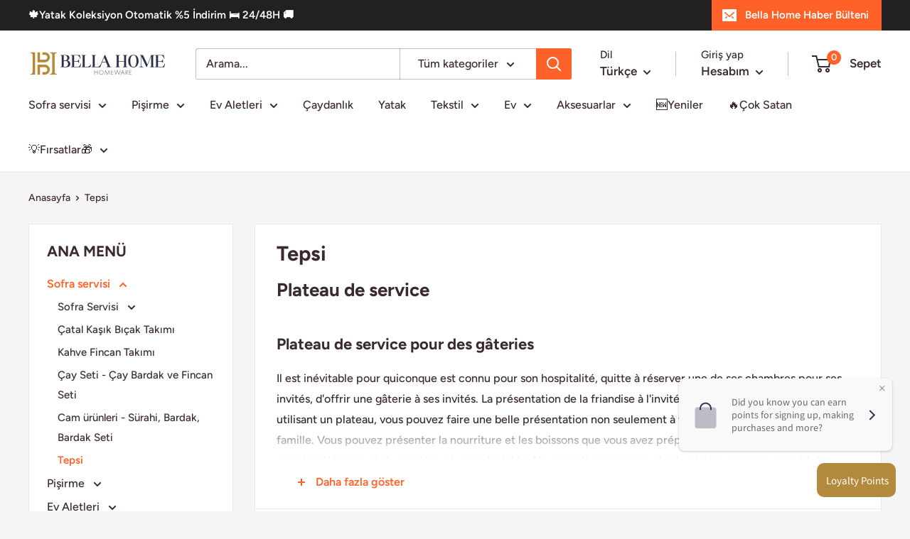

--- FILE ---
content_type: text/javascript; charset=utf-8
request_url: https://bella-home.com/tr/cart/update.js
body_size: 448
content:
{"token":"hWN7sDnO18P7SsxpHzvWppoI?key=1088d0f637e14f29e530eecb10a70a1f","note":null,"attributes":{"language":"tr"},"original_total_price":0,"total_price":0,"total_discount":0,"total_weight":0.0,"item_count":0,"items":[],"requires_shipping":false,"currency":"EUR","items_subtotal_price":0,"cart_level_discount_applications":[],"discount_codes":[],"items_changelog":{"added":[]}}